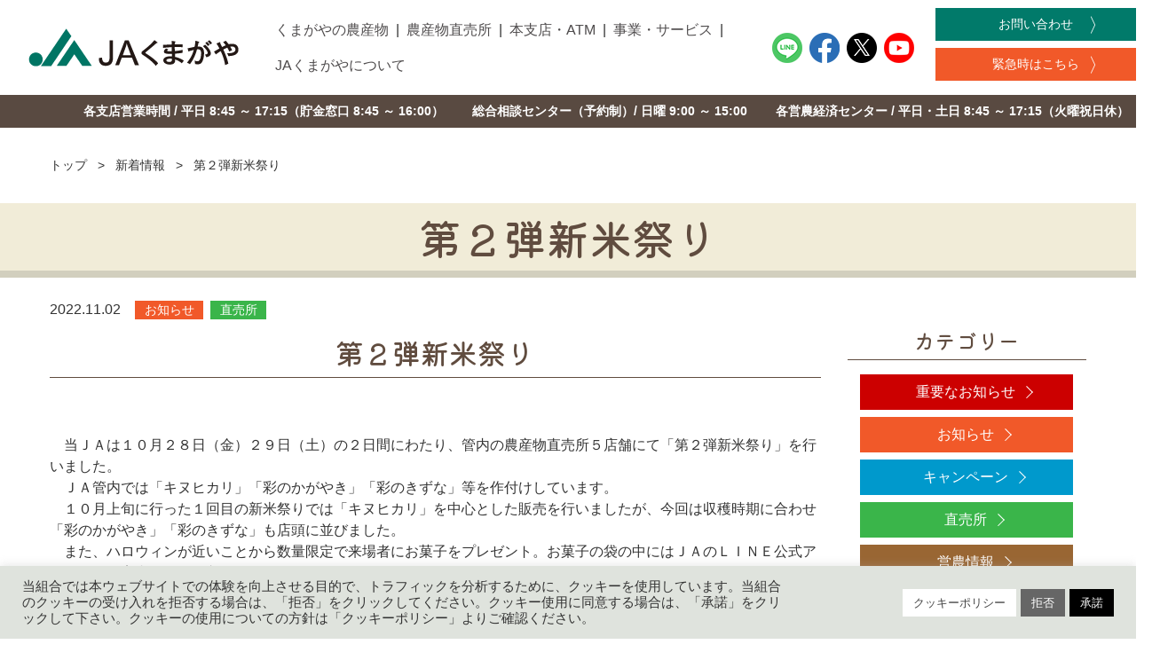

--- FILE ---
content_type: text/html; charset=UTF-8
request_url: https://ja-kumagaya.or.jp/info/%E7%AC%AC%EF%BC%92%E5%BC%BE%E6%96%B0%E7%B1%B3%E7%A5%AD%E3%82%8A/
body_size: 13496
content:
<!DOCTYPE HTML>
<html lang="ja">

<head>
	<meta charset="UTF-8">
	<meta name="viewport" content="width=device-width, initial-scale=1">
	<meta name="format-detection" content="telephone=no">
	<link rel="icon" href="https://ja-kumagaya.or.jp/wp-content/themes/the-basic/img/favicon.ico">
	<link rel="apple-touch-icon" href="https://ja-kumagaya.or.jp/wp-content/themes/the-basic/img/favicon.ico">
	<link rel="profile" href="https://gmpg.org/xfn/11">
	<link rel="stylesheet" href="https://cdnjs.cloudflare.com/ajax/libs/bulma/0.7.4/css/bulma.min.css" type="text/css">
	<link rel="stylesheet" href="https://use.fontawesome.com/releases/v5.8.2/css/all.css">
		<title>第２弾新米祭り | JAくまがや</title>

<!-- The SEO Framework by Sybre Waaijer -->
<meta name="robots" content="max-snippet:-1,max-image-preview:standard,max-video-preview:-1" />
<link rel="canonical" href="https://ja-kumagaya.or.jp/info/%e7%ac%ac%ef%bc%92%e5%bc%be%e6%96%b0%e7%b1%b3%e7%a5%ad%e3%82%8a/" />
<meta name="description" content="　当ＪＡは１０月２８日（金）２９日（土）の２日間にわたり、管内の農産物直売所５店舗にて「第２弾新米祭り」を行いました。" />
<meta name="theme-color" content="#007463" />
<meta property="og:type" content="article" />
<meta property="og:locale" content="ja_JP" />
<meta property="og:site_name" content="JAくまがや" />
<meta property="og:title" content="第２弾新米祭り" />
<meta property="og:description" content="　当ＪＡは１０月２８日（金）２９日（土）の２日間にわたり、管内の農産物直売所５店舗にて「第２弾新米祭り」を行いました。　ＪＡ管内では「キヌヒカリ」「彩のかがやき」「彩のきずな」等を作付けしています。　１０月上旬に行った１回目の新米祭りでは「キヌヒカリ」を中心とした販売を行いましたが、今回は収穫時期に合わせ「彩のかがやき」「彩のきずな」も店頭に並びました。　また、" />
<meta property="og:url" content="https://ja-kumagaya.or.jp/info/%e7%ac%ac%ef%bc%92%e5%bc%be%e6%96%b0%e7%b1%b3%e7%a5%ad%e3%82%8a/" />
<meta property="og:image" content="https://ja-kumagaya.or.jp/wp-content/uploads/2022/11/c8938cdc9a0fd5db3755aced29fa5d91-scaled.jpg" />
<meta property="og:image:width" content="2560" />
<meta property="og:image:height" content="1707" />
<meta property="article:published_time" content="2022-11-02T04:24:28+00:00" />
<meta property="article:modified_time" content="2022-11-02T04:24:28+00:00" />
<meta name="twitter:card" content="summary_large_image" />
<meta name="twitter:title" content="第２弾新米祭り" />
<meta name="twitter:description" content="　当ＪＡは１０月２８日（金）２９日（土）の２日間にわたり、管内の農産物直売所５店舗にて「第２弾新米祭り」を行いました。　ＪＡ管内では「キヌヒカリ」「彩のかがやき」「彩のきずな」等を作付けしています。　１０月上旬に行った１回目の新米祭りでは「キヌヒカリ」を中心とした販売を行いましたが、今回は収穫時期に合わせ「彩のかがやき」「彩のきずな」も店頭に並びました。　また、" />
<meta name="twitter:image" content="https://ja-kumagaya.or.jp/wp-content/uploads/2022/11/c8938cdc9a0fd5db3755aced29fa5d91-scaled.jpg" />
<script type="application/ld+json">{"@context":"https://schema.org","@graph":[{"@type":"WebSite","@id":"https://ja-kumagaya.or.jp/#/schema/WebSite","url":"https://ja-kumagaya.or.jp/","name":"JAくまがや","inLanguage":"ja","potentialAction":{"@type":"SearchAction","target":{"@type":"EntryPoint","urlTemplate":"https://ja-kumagaya.or.jp/search/{search_term_string}/"},"query-input":"required name=search_term_string"},"publisher":{"@type":"Organization","@id":"https://ja-kumagaya.or.jp/#/schema/Organization","name":"JAくまがや","url":"https://ja-kumagaya.or.jp/"}},{"@type":"WebPage","@id":"https://ja-kumagaya.or.jp/info/%e7%ac%ac%ef%bc%92%e5%bc%be%e6%96%b0%e7%b1%b3%e7%a5%ad%e3%82%8a/","url":"https://ja-kumagaya.or.jp/info/%e7%ac%ac%ef%bc%92%e5%bc%be%e6%96%b0%e7%b1%b3%e7%a5%ad%e3%82%8a/","name":"第２弾新米祭り | JAくまがや","description":"　当ＪＡは１０月２８日（金）２９日（土）の２日間にわたり、管内の農産物直売所５店舗にて「第２弾新米祭り」を行いました。","inLanguage":"ja","isPartOf":{"@id":"https://ja-kumagaya.or.jp/#/schema/WebSite"},"breadcrumb":{"@type":"BreadcrumbList","@id":"https://ja-kumagaya.or.jp/#/schema/BreadcrumbList","itemListElement":[{"@type":"ListItem","position":1,"item":"https://ja-kumagaya.or.jp/","name":"JAくまがや"},{"@type":"ListItem","position":2,"item":"https://ja-kumagaya.or.jp","name":"新着情報"},{"@type":"ListItem","position":3,"item":"https://ja-kumagaya.or.jp/news/info/","name":"お知らせ"},{"@type":"ListItem","position":4,"name":"第２弾新米祭り"}]},"potentialAction":{"@type":"ReadAction","target":"https://ja-kumagaya.or.jp/info/%e7%ac%ac%ef%bc%92%e5%bc%be%e6%96%b0%e7%b1%b3%e7%a5%ad%e3%82%8a/"},"datePublished":"2022-11-02T04:24:28+00:00","dateModified":"2022-11-02T04:24:28+00:00","author":{"@type":"Person","@id":"https://ja-kumagaya.or.jp/#/schema/Person/6c9eabd0674e83b00e69d1ae5798be2f","name":"井上惠右"}}]}</script>
<!-- / The SEO Framework by Sybre Waaijer | 16.83ms meta | 1.18ms boot -->

<link rel='dns-prefetch' href='//stats.wp.com' />
<link rel='stylesheet' id='cookie-law-info-css'async defer href='https://ja-kumagaya.or.jp/wp-content/plugins/cookie-law-info/legacy/public/css/cookie-law-info-public.css?ver=3.2.4' media='all' />
<link rel='stylesheet' id='cookie-law-info-gdpr-css'async defer href='https://ja-kumagaya.or.jp/wp-content/plugins/cookie-law-info/legacy/public/css/cookie-law-info-gdpr.css?ver=3.2.4' media='all' />
<link rel='stylesheet' id='lbwps-styles-photoswipe5-main-css'async defer href='https://ja-kumagaya.or.jp/wp-content/plugins/lightbox-photoswipe/assets/ps5/styles/main.css?ver=5.2.6' media='all' />
<link rel='stylesheet' id='bootstrap_grid-css'async defer href='https://ja-kumagaya.or.jp/wp-content/themes/the-basic/css/bootstrap_grid.min.css?ver=6.9' media='all' />
<link rel='stylesheet' id='the-basic-style-css'async defer href='https://ja-kumagaya.or.jp/wp-content/themes/the-basic/style.css?ver=1.0.2' media='all' />
<link rel='stylesheet' id='style-default-css'async defer href='https://ja-kumagaya.or.jp/wp-content/themes/the-basic/css/style-default.css?6&#038;ver=6.9' media='all' />
<link rel='stylesheet' id='style-theme-css'async defer href='https://ja-kumagaya.or.jp/wp-content/themes/the-basic/css/style-theme.css?61&#038;ver=6.9' media='all' />
<link rel='stylesheet' id='wpzoom-social-icons-socicon-css'async defer href='https://ja-kumagaya.or.jp/wp-content/plugins/social-icons-widget-by-wpzoom/assets/css/wpzoom-socicon.css?ver=1720050674' media='all' />
<link rel='stylesheet' id='wpzoom-social-icons-styles-css'async defer href='https://ja-kumagaya.or.jp/wp-content/plugins/social-icons-widget-by-wpzoom/assets/css/wpzoom-social-icons-styles.css?ver=1720050674' media='all' />
<script src="https://ja-kumagaya.or.jp/wp-includes/js/jquery/jquery.min.js?ver=3.7.1" id="jquery-core-js"></script>
<script async defer src="https://ja-kumagaya.or.jp/wp-includes/js/jquery/jquery-migrate.min.js?ver=3.4.1" id="jquery-migrate-js"></script>
<script id="cookie-law-info-js-extra">
var Cli_Data = {"nn_cookie_ids":[],"cookielist":[],"non_necessary_cookies":[],"ccpaEnabled":"","ccpaRegionBased":"","ccpaBarEnabled":"","strictlyEnabled":["necessary","obligatoire"],"ccpaType":"gdpr","js_blocking":"1","custom_integration":"","triggerDomRefresh":"","secure_cookies":""};
var cli_cookiebar_settings = {"animate_speed_hide":"500","animate_speed_show":"500","background":"#dfe3dd","border":"#b1a6a6c2","border_on":"","button_1_button_colour":"#000000","button_1_button_hover":"#000000","button_1_link_colour":"#fff","button_1_as_button":"1","button_1_new_win":"","button_2_button_colour":"#ffffff","button_2_button_hover":"#cccccc","button_2_link_colour":"#444","button_2_as_button":"1","button_2_hidebar":"","button_3_button_colour":"#666666","button_3_button_hover":"#525252","button_3_link_colour":"#ffffff","button_3_as_button":"1","button_3_new_win":"","button_4_button_colour":"#dedfe0","button_4_button_hover":"#b2b2b3","button_4_link_colour":"#333333","button_4_as_button":"1","button_7_button_colour":"#ffffff","button_7_button_hover":"#cccccc","button_7_link_colour":"#0a0a0a","button_7_as_button":"1","button_7_new_win":"","font_family":"inherit","header_fix":"","notify_animate_hide":"1","notify_animate_show":"","notify_div_id":"#cookie-law-info-bar","notify_position_horizontal":"right","notify_position_vertical":"bottom","scroll_close":"","scroll_close_reload":"","accept_close_reload":"","reject_close_reload":"","showagain_tab":"","showagain_background":"#fff","showagain_border":"#000","showagain_div_id":"#cookie-law-info-again","showagain_x_position":"100px","text":"#333333","show_once_yn":"","show_once":"10000","logging_on":"","as_popup":"","popup_overlay":"1","bar_heading_text":"","cookie_bar_as":"banner","popup_showagain_position":"bottom-right","widget_position":"left"};
var log_object = {"ajax_url":"https://ja-kumagaya.or.jp/wp-admin/admin-ajax.php"};
//# sourceURL=cookie-law-info-js-extra
</script>
<script async defer src="https://ja-kumagaya.or.jp/wp-content/plugins/cookie-law-info/legacy/public/js/cookie-law-info-public.js?ver=3.2.4" id="cookie-law-info-js"></script>
<script src="https://ja-kumagaya.or.jp/wp-content/themes/the-basic/js/script.js?16&amp;ver=6.9" id="script-js"></script>
	
			<link rel="preconnect" href="https://fonts.googleapis.com">
	<link rel="preconnect" href="https://fonts.gstatic.com" crossorigin>
	<link href="https://fonts.googleapis.com/css2?family=Kiwi+Maru:wght@500&display=swap" rel="stylesheet">
	<link rel="stylesheet" type="text/css" href="https://ja-kumagaya.or.jp/wp-content/themes/the-basic/css/custom.css?2" media="screen" />
	<link rel="stylesheet" href="https://ja-kumagaya.or.jp/wp-content/themes/the-basic/css/lity.css" type="text/css">
		<script type="text/javascript">
		(function(i, s, o, g, r, a, m) {
			i['GoogleAnalyticsObject'] = r;
			i[r] = i[r] || function() {
				(i[r].q = i[r].q || []).push(arguments)
			}, i[r].l = 1 * new Date();
			a = s.createElement(o),
				m = s.getElementsByTagName(o)[0];
			a.async = 1;
			a.src = g;
			m.parentNode.insertBefore(a, m)
		})(window, document, 'script', '//www.google-analytics.com/analytics.js', 'ga');

		ga('create', 'UA-43393679-1', 'ja-kumagaya.or.jp');
		ga('send', 'pageview');
	</script>
<style id='global-styles-inline-css'>
:root{--wp--preset--aspect-ratio--square: 1;--wp--preset--aspect-ratio--4-3: 4/3;--wp--preset--aspect-ratio--3-4: 3/4;--wp--preset--aspect-ratio--3-2: 3/2;--wp--preset--aspect-ratio--2-3: 2/3;--wp--preset--aspect-ratio--16-9: 16/9;--wp--preset--aspect-ratio--9-16: 9/16;--wp--preset--color--black: #000000;--wp--preset--color--cyan-bluish-gray: #abb8c3;--wp--preset--color--white: #ffffff;--wp--preset--color--pale-pink: #f78da7;--wp--preset--color--vivid-red: #cf2e2e;--wp--preset--color--luminous-vivid-orange: #ff6900;--wp--preset--color--luminous-vivid-amber: #fcb900;--wp--preset--color--light-green-cyan: #7bdcb5;--wp--preset--color--vivid-green-cyan: #00d084;--wp--preset--color--pale-cyan-blue: #8ed1fc;--wp--preset--color--vivid-cyan-blue: #0693e3;--wp--preset--color--vivid-purple: #9b51e0;--wp--preset--gradient--vivid-cyan-blue-to-vivid-purple: linear-gradient(135deg,rgb(6,147,227) 0%,rgb(155,81,224) 100%);--wp--preset--gradient--light-green-cyan-to-vivid-green-cyan: linear-gradient(135deg,rgb(122,220,180) 0%,rgb(0,208,130) 100%);--wp--preset--gradient--luminous-vivid-amber-to-luminous-vivid-orange: linear-gradient(135deg,rgb(252,185,0) 0%,rgb(255,105,0) 100%);--wp--preset--gradient--luminous-vivid-orange-to-vivid-red: linear-gradient(135deg,rgb(255,105,0) 0%,rgb(207,46,46) 100%);--wp--preset--gradient--very-light-gray-to-cyan-bluish-gray: linear-gradient(135deg,rgb(238,238,238) 0%,rgb(169,184,195) 100%);--wp--preset--gradient--cool-to-warm-spectrum: linear-gradient(135deg,rgb(74,234,220) 0%,rgb(151,120,209) 20%,rgb(207,42,186) 40%,rgb(238,44,130) 60%,rgb(251,105,98) 80%,rgb(254,248,76) 100%);--wp--preset--gradient--blush-light-purple: linear-gradient(135deg,rgb(255,206,236) 0%,rgb(152,150,240) 100%);--wp--preset--gradient--blush-bordeaux: linear-gradient(135deg,rgb(254,205,165) 0%,rgb(254,45,45) 50%,rgb(107,0,62) 100%);--wp--preset--gradient--luminous-dusk: linear-gradient(135deg,rgb(255,203,112) 0%,rgb(199,81,192) 50%,rgb(65,88,208) 100%);--wp--preset--gradient--pale-ocean: linear-gradient(135deg,rgb(255,245,203) 0%,rgb(182,227,212) 50%,rgb(51,167,181) 100%);--wp--preset--gradient--electric-grass: linear-gradient(135deg,rgb(202,248,128) 0%,rgb(113,206,126) 100%);--wp--preset--gradient--midnight: linear-gradient(135deg,rgb(2,3,129) 0%,rgb(40,116,252) 100%);--wp--preset--font-size--small: 13px;--wp--preset--font-size--medium: 20px;--wp--preset--font-size--large: 36px;--wp--preset--font-size--x-large: 42px;--wp--preset--spacing--20: 0.44rem;--wp--preset--spacing--30: 0.67rem;--wp--preset--spacing--40: 1rem;--wp--preset--spacing--50: 1.5rem;--wp--preset--spacing--60: 2.25rem;--wp--preset--spacing--70: 3.38rem;--wp--preset--spacing--80: 5.06rem;--wp--preset--shadow--natural: 6px 6px 9px rgba(0, 0, 0, 0.2);--wp--preset--shadow--deep: 12px 12px 50px rgba(0, 0, 0, 0.4);--wp--preset--shadow--sharp: 6px 6px 0px rgba(0, 0, 0, 0.2);--wp--preset--shadow--outlined: 6px 6px 0px -3px rgb(255, 255, 255), 6px 6px rgb(0, 0, 0);--wp--preset--shadow--crisp: 6px 6px 0px rgb(0, 0, 0);}:where(.is-layout-flex){gap: 0.5em;}:where(.is-layout-grid){gap: 0.5em;}body .is-layout-flex{display: flex;}.is-layout-flex{flex-wrap: wrap;align-items: center;}.is-layout-flex > :is(*, div){margin: 0;}body .is-layout-grid{display: grid;}.is-layout-grid > :is(*, div){margin: 0;}:where(.wp-block-columns.is-layout-flex){gap: 2em;}:where(.wp-block-columns.is-layout-grid){gap: 2em;}:where(.wp-block-post-template.is-layout-flex){gap: 1.25em;}:where(.wp-block-post-template.is-layout-grid){gap: 1.25em;}.has-black-color{color: var(--wp--preset--color--black) !important;}.has-cyan-bluish-gray-color{color: var(--wp--preset--color--cyan-bluish-gray) !important;}.has-white-color{color: var(--wp--preset--color--white) !important;}.has-pale-pink-color{color: var(--wp--preset--color--pale-pink) !important;}.has-vivid-red-color{color: var(--wp--preset--color--vivid-red) !important;}.has-luminous-vivid-orange-color{color: var(--wp--preset--color--luminous-vivid-orange) !important;}.has-luminous-vivid-amber-color{color: var(--wp--preset--color--luminous-vivid-amber) !important;}.has-light-green-cyan-color{color: var(--wp--preset--color--light-green-cyan) !important;}.has-vivid-green-cyan-color{color: var(--wp--preset--color--vivid-green-cyan) !important;}.has-pale-cyan-blue-color{color: var(--wp--preset--color--pale-cyan-blue) !important;}.has-vivid-cyan-blue-color{color: var(--wp--preset--color--vivid-cyan-blue) !important;}.has-vivid-purple-color{color: var(--wp--preset--color--vivid-purple) !important;}.has-black-background-color{background-color: var(--wp--preset--color--black) !important;}.has-cyan-bluish-gray-background-color{background-color: var(--wp--preset--color--cyan-bluish-gray) !important;}.has-white-background-color{background-color: var(--wp--preset--color--white) !important;}.has-pale-pink-background-color{background-color: var(--wp--preset--color--pale-pink) !important;}.has-vivid-red-background-color{background-color: var(--wp--preset--color--vivid-red) !important;}.has-luminous-vivid-orange-background-color{background-color: var(--wp--preset--color--luminous-vivid-orange) !important;}.has-luminous-vivid-amber-background-color{background-color: var(--wp--preset--color--luminous-vivid-amber) !important;}.has-light-green-cyan-background-color{background-color: var(--wp--preset--color--light-green-cyan) !important;}.has-vivid-green-cyan-background-color{background-color: var(--wp--preset--color--vivid-green-cyan) !important;}.has-pale-cyan-blue-background-color{background-color: var(--wp--preset--color--pale-cyan-blue) !important;}.has-vivid-cyan-blue-background-color{background-color: var(--wp--preset--color--vivid-cyan-blue) !important;}.has-vivid-purple-background-color{background-color: var(--wp--preset--color--vivid-purple) !important;}.has-black-border-color{border-color: var(--wp--preset--color--black) !important;}.has-cyan-bluish-gray-border-color{border-color: var(--wp--preset--color--cyan-bluish-gray) !important;}.has-white-border-color{border-color: var(--wp--preset--color--white) !important;}.has-pale-pink-border-color{border-color: var(--wp--preset--color--pale-pink) !important;}.has-vivid-red-border-color{border-color: var(--wp--preset--color--vivid-red) !important;}.has-luminous-vivid-orange-border-color{border-color: var(--wp--preset--color--luminous-vivid-orange) !important;}.has-luminous-vivid-amber-border-color{border-color: var(--wp--preset--color--luminous-vivid-amber) !important;}.has-light-green-cyan-border-color{border-color: var(--wp--preset--color--light-green-cyan) !important;}.has-vivid-green-cyan-border-color{border-color: var(--wp--preset--color--vivid-green-cyan) !important;}.has-pale-cyan-blue-border-color{border-color: var(--wp--preset--color--pale-cyan-blue) !important;}.has-vivid-cyan-blue-border-color{border-color: var(--wp--preset--color--vivid-cyan-blue) !important;}.has-vivid-purple-border-color{border-color: var(--wp--preset--color--vivid-purple) !important;}.has-vivid-cyan-blue-to-vivid-purple-gradient-background{background: var(--wp--preset--gradient--vivid-cyan-blue-to-vivid-purple) !important;}.has-light-green-cyan-to-vivid-green-cyan-gradient-background{background: var(--wp--preset--gradient--light-green-cyan-to-vivid-green-cyan) !important;}.has-luminous-vivid-amber-to-luminous-vivid-orange-gradient-background{background: var(--wp--preset--gradient--luminous-vivid-amber-to-luminous-vivid-orange) !important;}.has-luminous-vivid-orange-to-vivid-red-gradient-background{background: var(--wp--preset--gradient--luminous-vivid-orange-to-vivid-red) !important;}.has-very-light-gray-to-cyan-bluish-gray-gradient-background{background: var(--wp--preset--gradient--very-light-gray-to-cyan-bluish-gray) !important;}.has-cool-to-warm-spectrum-gradient-background{background: var(--wp--preset--gradient--cool-to-warm-spectrum) !important;}.has-blush-light-purple-gradient-background{background: var(--wp--preset--gradient--blush-light-purple) !important;}.has-blush-bordeaux-gradient-background{background: var(--wp--preset--gradient--blush-bordeaux) !important;}.has-luminous-dusk-gradient-background{background: var(--wp--preset--gradient--luminous-dusk) !important;}.has-pale-ocean-gradient-background{background: var(--wp--preset--gradient--pale-ocean) !important;}.has-electric-grass-gradient-background{background: var(--wp--preset--gradient--electric-grass) !important;}.has-midnight-gradient-background{background: var(--wp--preset--gradient--midnight) !important;}.has-small-font-size{font-size: var(--wp--preset--font-size--small) !important;}.has-medium-font-size{font-size: var(--wp--preset--font-size--medium) !important;}.has-large-font-size{font-size: var(--wp--preset--font-size--large) !important;}.has-x-large-font-size{font-size: var(--wp--preset--font-size--x-large) !important;}
/*# sourceURL=global-styles-inline-css */
</style>
<link rel='stylesheet' id='cookie-law-info-table-css'async defer href='https://ja-kumagaya.or.jp/wp-content/plugins/cookie-law-info/legacy/public/css/cookie-law-info-table.css?ver=3.2.4' media='all' />
</head>

<body class="wp-singular post-template-default single single-post postid-12075 single-format-standard wp-theme-the-basic">
	<!-- header -->
	<header>
					<div class="logo">
				<a href="https://ja-kumagaya.or.jp">
					<img src="https://ja-kumagaya.or.jp/wp-content/themes/the-basic/img/logo.png" alt="JAくまがや">
				</a>
			</div>
				<div class="header-inner">
			<nav>
				<div class="menu-container">
					<div class="menu">
						<a class="menu_btn"><i class="fas fa-bars"></i></a>
						<ul class="nav">
							<li><a href="https://ja-kumagaya.or.jp/nousanbutu/">くまがやの農産物</a></li>
							<li><a href="https://ja-kumagaya.or.jp/market/">農産物直売所</a></li>
							<li><a href="https://ja-kumagaya.or.jp/office/">本支店・ATM</a></li>
							<li><a href="https://ja-kumagaya.or.jp/business/">事業・サービス</a></li>
							<li><a href="https://ja-kumagaya.or.jp/about/">JAくまがやについて</a></li>
							<li class="sp_only">
								<div class="h_info">
									<p>各支店営業時間 / 平日 8:45 ～ 17:15</p>
									<p>（貯金窓口 8:45 ～ 16:00）</p>
									<p>総合相談センター（予約制）/ 日曜 9:00 ～ 15:00</p>
									<p>各営農経済センター / 平日・土日 8:45 ～ 17:15（火曜祝日休）</p>
								</div>
							</li>
						</ul>
					</div>
				</div>
			</nav>

			<div class="sns-container">
				<ul class="sns_icon">
					<li><a href="https://page.line.me/065sluwp?openQrModal=true" target="_blank"><img src="https://ja-kumagaya.or.jp/wp-content/themes/the-basic/img/line_icon.png" alt="line"></a></li>
					<li><a href="https://www.facebook.com/JAkumagaya" target="_blank"><img src="https://ja-kumagaya.or.jp/wp-content/themes/the-basic/img/facebook_icon.png" alt="facebook"></a></li>
					<li><a href="https://twitter.com/jakumagaya" target="_blank"><img src="https://ja-kumagaya.or.jp/wp-content/themes/the-basic/img/twitter_icon.png" alt="twitter"></a></li>
					<li><a href="https://www.youtube.com/channel/UC2XKgbefU61Jv8ya1pDBXmw" target="_blank"><img src="https://ja-kumagaya.or.jp/wp-content/themes/the-basic/img/youtube_icon.png" alt="youtube"></a></li>
				</ul>
			</div>
			<div class="contact_btn-container">
				<ul class="contact_btn">
					<li class="header-contact_btn"><a href="https://ja-kumagaya.or.jp/contact/">お問い合わせ</a></li>
					<li class="header-emajency_btn"><a href="https://ja-kumagaya.or.jp/attention/emergency/">緊急時はこちら</a></li>
					<li class="header-member_btn"><a href="https://ja-kumagaya.or.jp/einou/">組合員ページ</a></li>
				</ul>
			</div>
		</div>
		<div class="header_info">
			<ul>
				<li>各支店営業時間 / 平日 8:45 ～ 17:15（貯金窓口 8:45 ～ 16:00）</li>
				<li>総合相談センター（予約制）/ 日曜 9:00 ～ 15:00</li>
				<li>各営農経済センター / 平日・土日 8:45 ～ 17:15（火曜祝日休）</li>
			</ul>
		</div>
		<div class="admin_login">
					</div>
	</header>
	<!-- end/header -->
			<div class="container">
			<div id="breadcrumb"><ul><li><a href="https://ja-kumagaya.or.jp"><span>トップ</span></a></li><li><a href="https://ja-kumagaya.or.jp/news/"><span>新着情報</span></a></li><li><span>第２弾新米祭り</span></li></ul></div>		</div>
	
	<main id="primary" class="site-main">

		
<article id="post-12075" class="post-12075 post type-post status-publish format-standard has-post-thumbnail hentry category-info category-market">
	<header class="entry-header">
		<h1 class="single_title">第２弾新米祭り</h1>
		<!-- <p class="entry-title">
			新着情報		</p> -->
	</header><!-- .entry-header -->

	<div class="entry-content">
		<div class="container">

			<!-- 記事のメタ情報 -->
			<div class="entry-meta">
				<span class="date">2022.11.02</span><span class="cat info">お知らせ</span><span class="cat market">直売所</span>			</div><!-- entry-meta -->

		<div class="flex row single_info">

						<main class="main_content col-xs-12 col-sm-12 col-md-9 col-lg-9">
			
				<!-- タイトル -->
				<h1 class="single_title">第２弾新米祭り</h1>

				<div class="single_content">
										<p>　当ＪＡは１０月２８日（金）２９日（土）の２日間にわたり、管内の農産物直売所５店舗にて「第２弾新米祭り」を行いました。</p>
<p>　ＪＡ管内では「キヌヒカリ」「彩のかがやき」「彩のきずな」等を作付けしています。</p>
<p>　１０月上旬に行った１回目の新米祭りでは「キヌヒカリ」を中心とした販売を行いましたが、今回は収穫時期に合わせ「彩のかがやき」「彩のきずな」も店頭に並びました。</p>
<p>　また、ハロウィンが近いことから数量限定で来場者にお菓子をプレゼント。お菓子の袋の中にはＪＡのＬＩＮＥ公式アカウントの案内チラシを入れてＰＲを行いました。</p>
<p>　さらに、２９日（土）には全店舗にて駅弁を販売。ふれあいセンター妻沼店では埼玉県立熊谷農業高等学校の生徒が「彩の国黒豚」を紹介するパネルを手に持ちながら販売促進活動を行いました。</p>
<p>　来店者からは「彩のかがやきがお気に入りで毎日食べている。新米だけでなく新鮮な地元野菜もたくさんあったので夕食用にたくさん買った」との声がありました。</p>
<p>　ＪＡ農産物直売所の統括部書である経済部直売課の杉田規夫課長は「今回の『第２弾新米祭り』で主要な熊谷産米すべての銘柄が揃った。今回のようなイベントだけではなく米の他にも新鮮な地元野菜等が毎日出荷されているので、引き続き直売所ブログやＬＩＮＥを活用し、お客様に最新の情報を届けていきたい」と話しました。</p>
<p>　同イベントは２日間で全店舗合計約５，３００名の来客がありました。</p>
<p>　今後は１２月上旬頃に歳末感謝セールを開催する予定です。</p>
<p><img fetchpriority="high" decoding="async" src="https://ja-kumagaya.or.jp/wp-content/uploads/2022/11/c8938cdc9a0fd5db3755aced29fa5d91-scaled.jpg" alt="" width="2560" height="1707" class="aligncenter size-full wp-image-12076" srcset="https://ja-kumagaya.or.jp/wp-content/uploads/2022/11/c8938cdc9a0fd5db3755aced29fa5d91-scaled.jpg 2560w, https://ja-kumagaya.or.jp/wp-content/uploads/2022/11/c8938cdc9a0fd5db3755aced29fa5d91-300x200.jpg 300w, https://ja-kumagaya.or.jp/wp-content/uploads/2022/11/c8938cdc9a0fd5db3755aced29fa5d91-1024x683.jpg 1024w, https://ja-kumagaya.or.jp/wp-content/uploads/2022/11/c8938cdc9a0fd5db3755aced29fa5d91-768x512.jpg 768w, https://ja-kumagaya.or.jp/wp-content/uploads/2022/11/c8938cdc9a0fd5db3755aced29fa5d91-1536x1024.jpg 1536w, https://ja-kumagaya.or.jp/wp-content/uploads/2022/11/c8938cdc9a0fd5db3755aced29fa5d91-2048x1365.jpg 2048w" sizes="(max-width: 2560px) 100vw, 2560px" /></p>
				</div>

				
	<nav class="navigation post-navigation" aria-label="投稿">
		<h2 class="screen-reader-text">投稿ナビゲーション</h2>
		<div class="nav-links"><div class="nav-previous"><a href="https://ja-kumagaya.or.jp/info/%e3%82%b1%e3%83%bc%e3%83%ab%e7%9b%ae%e6%8f%83%e4%bc%9a/" rel="prev"><span class="nav-title">ケール目揃会</span></a></div><div class="nav-next"><a href="https://ja-kumagaya.or.jp/info/%e7%ac%ac%ef%bc%91%ef%bc%96%e5%9b%9e%e3%81%93%e3%81%86%e3%81%aa%e3%82%93%e7%a5%ad%e3%82%8a%e3%81%ab%e5%87%ba%e5%ba%97/" rel="next"><span class="nav-title">第１６回こうなん祭りに出店</span></a></div></div>
	</nav>
			</main>


						<aside class="sidebar col-xs-12 col-sm-12 col-md-3 col-lg-3">
							<div class="blog_side post_side market_side">
	<h3>カテゴリー</h3>
  <ul>
    <li class="member-only"><a href="https://ja-kumagaya.or.jp/news/member-only/" class="more">組合員向け情報</a></li><li class="important"><a href="https://ja-kumagaya.or.jp/news/important/" class="more">重要なお知らせ</a></li><li class="info"><a href="https://ja-kumagaya.or.jp/news/info/" class="more">お知らせ</a></li><li class="campaign"><a href="https://ja-kumagaya.or.jp/news/campaign/" class="more">キャンペーン</a></li><li class="market"><a href="https://ja-kumagaya.or.jp/news/market/" class="more">直売所</a></li><li class="einou"><a href="https://ja-kumagaya.or.jp/news/einou/" class="more">営農情報</a></li>  </ul>


<h3>アーカイブ</h3>
<ul class="archive-list"><li class="acv_open current"><h4 class="acv_year">2026年</h4><ul class="month-archive-list" style="display:block;">	<li><a href='https://ja-kumagaya.or.jp/2026/01/'>2026年1月</a>&nbsp;(11)</ul><li><h4 class="acv_year">2025年</h4><ul class="month-archive-list"></li>
	<li><a href='https://ja-kumagaya.or.jp/2025/12/'>2025年12月</a>&nbsp;(15)</li>
	<li><a href='https://ja-kumagaya.or.jp/2025/11/'>2025年11月</a>&nbsp;(15)</li>
	<li><a href='https://ja-kumagaya.or.jp/2025/10/'>2025年10月</a>&nbsp;(21)</li>
	<li><a href='https://ja-kumagaya.or.jp/2025/09/'>2025年9月</a>&nbsp;(25)</li>
	<li><a href='https://ja-kumagaya.or.jp/2025/08/'>2025年8月</a>&nbsp;(19)</li>
	<li><a href='https://ja-kumagaya.or.jp/2025/07/'>2025年7月</a>&nbsp;(14)</li>
	<li><a href='https://ja-kumagaya.or.jp/2025/06/'>2025年6月</a>&nbsp;(21)</li>
	<li><a href='https://ja-kumagaya.or.jp/2025/05/'>2025年5月</a>&nbsp;(10)</li>
	<li><a href='https://ja-kumagaya.or.jp/2025/04/'>2025年4月</a>&nbsp;(18)</li>
	<li><a href='https://ja-kumagaya.or.jp/2025/03/'>2025年3月</a>&nbsp;(18)</li>
	<li><a href='https://ja-kumagaya.or.jp/2025/02/'>2025年2月</a>&nbsp;(11)</li>
	<li><a href='https://ja-kumagaya.or.jp/2025/01/'>2025年1月</a>&nbsp;(16)</ul><li><h4 class="acv_year">2024年</h4><ul class="month-archive-list"></li>
	<li><a href='https://ja-kumagaya.or.jp/2024/12/'>2024年12月</a>&nbsp;(13)</li>
	<li><a href='https://ja-kumagaya.or.jp/2024/11/'>2024年11月</a>&nbsp;(18)</li>
	<li><a href='https://ja-kumagaya.or.jp/2024/10/'>2024年10月</a>&nbsp;(23)</li>
	<li><a href='https://ja-kumagaya.or.jp/2024/09/'>2024年9月</a>&nbsp;(17)</li>
	<li><a href='https://ja-kumagaya.or.jp/2024/08/'>2024年8月</a>&nbsp;(16)</li>
	<li><a href='https://ja-kumagaya.or.jp/2024/07/'>2024年7月</a>&nbsp;(17)</li>
	<li><a href='https://ja-kumagaya.or.jp/2024/06/'>2024年6月</a>&nbsp;(21)</li>
	<li><a href='https://ja-kumagaya.or.jp/2024/05/'>2024年5月</a>&nbsp;(16)</li>
	<li><a href='https://ja-kumagaya.or.jp/2024/04/'>2024年4月</a>&nbsp;(21)</li>
	<li><a href='https://ja-kumagaya.or.jp/2024/03/'>2024年3月</a>&nbsp;(9)</li>
	<li><a href='https://ja-kumagaya.or.jp/2024/02/'>2024年2月</a>&nbsp;(14)</li>
	<li><a href='https://ja-kumagaya.or.jp/2024/01/'>2024年1月</a>&nbsp;(15)</ul><li><h4 class="acv_year">2023年</h4><ul class="month-archive-list"></li>
	<li><a href='https://ja-kumagaya.or.jp/2023/12/'>2023年12月</a>&nbsp;(13)</li>
	<li><a href='https://ja-kumagaya.or.jp/2023/11/'>2023年11月</a>&nbsp;(20)</li>
	<li><a href='https://ja-kumagaya.or.jp/2023/10/'>2023年10月</a>&nbsp;(17)</li>
	<li><a href='https://ja-kumagaya.or.jp/2023/09/'>2023年9月</a>&nbsp;(19)</li>
	<li><a href='https://ja-kumagaya.or.jp/2023/08/'>2023年8月</a>&nbsp;(16)</li>
	<li><a href='https://ja-kumagaya.or.jp/2023/07/'>2023年7月</a>&nbsp;(20)</li>
	<li><a href='https://ja-kumagaya.or.jp/2023/06/'>2023年6月</a>&nbsp;(20)</li>
	<li><a href='https://ja-kumagaya.or.jp/2023/05/'>2023年5月</a>&nbsp;(21)</li>
	<li><a href='https://ja-kumagaya.or.jp/2023/04/'>2023年4月</a>&nbsp;(16)</li>
	<li><a href='https://ja-kumagaya.or.jp/2023/03/'>2023年3月</a>&nbsp;(12)</li>
	<li><a href='https://ja-kumagaya.or.jp/2023/02/'>2023年2月</a>&nbsp;(19)</li>
	<li><a href='https://ja-kumagaya.or.jp/2023/01/'>2023年1月</a>&nbsp;(13)</ul><li><h4 class="acv_year">2022年</h4><ul class="month-archive-list"></li>
	<li><a href='https://ja-kumagaya.or.jp/2022/12/'>2022年12月</a>&nbsp;(16)</li>
	<li><a href='https://ja-kumagaya.or.jp/2022/11/'>2022年11月</a>&nbsp;(29)</li>
	<li><a href='https://ja-kumagaya.or.jp/2022/10/'>2022年10月</a>&nbsp;(18)</li>
	<li><a href='https://ja-kumagaya.or.jp/2022/09/'>2022年9月</a>&nbsp;(16)</li>
	<li><a href='https://ja-kumagaya.or.jp/2022/08/'>2022年8月</a>&nbsp;(16)</li>
	<li><a href='https://ja-kumagaya.or.jp/2022/07/'>2022年7月</a>&nbsp;(19)</li>
	<li><a href='https://ja-kumagaya.or.jp/2022/06/'>2022年6月</a>&nbsp;(25)</li>
	<li><a href='https://ja-kumagaya.or.jp/2022/05/'>2022年5月</a>&nbsp;(14)</li>
	<li><a href='https://ja-kumagaya.or.jp/2022/04/'>2022年4月</a>&nbsp;(15)</li>
	<li><a href='https://ja-kumagaya.or.jp/2022/03/'>2022年3月</a>&nbsp;(9)</li>
	<li><a href='https://ja-kumagaya.or.jp/2022/02/'>2022年2月</a>&nbsp;(7)</li>
	<li><a href='https://ja-kumagaya.or.jp/2022/01/'>2022年1月</a>&nbsp;(6)</ul><li><h4 class="acv_year">2021年</h4><ul class="month-archive-list"></li>
	<li><a href='https://ja-kumagaya.or.jp/2021/12/'>2021年12月</a>&nbsp;(7)</li>
	<li><a href='https://ja-kumagaya.or.jp/2021/11/'>2021年11月</a>&nbsp;(2)</li>
	<li><a href='https://ja-kumagaya.or.jp/2021/10/'>2021年10月</a>&nbsp;(4)</li>
	<li><a href='https://ja-kumagaya.or.jp/2021/08/'>2021年8月</a>&nbsp;(2)</li>
	<li><a href='https://ja-kumagaya.or.jp/2021/06/'>2021年6月</a>&nbsp;(1)</li>
	<li><a href='https://ja-kumagaya.or.jp/2021/04/'>2021年4月</a>&nbsp;(1)</ul></li></ul></div>
        
				<h4 class="sns_tit">SNSで情報発信中</h4>
				<div class="sns container-border">
					<p>
						【新着情報】この情報は、Facebook、Twitterにも同時に発信していますので、お好きなSNSでオトクな情報を受け取ることが出来ます。今すぐ、ご登録下さい。
					</p>
				</div>
				<div class="follow">
					
<div class="twitter">
	<a href="https://twitter.com/jakumagaya?ref_src=twsrc%5Etfw" class="twitter-follow-button" data-size="large" data-lang="ja" data-show-count="false">@jakumagayaさんをフォロー</a>
</div>
<div class="facebook">
	<iframe src="https://www.facebook.com/plugins/like.php?href=https%3A%2F%2Fwww.facebook.com%2FJAkumagaya&width=450&layout=standard&action=like&size=large&share=true&height=35&appId=154528506836061" width="450" height="35" style="border:none;overflow:hidden" scrolling="no" frameborder="0" allowfullscreen="true" allow="autoplay; clipboard-write; encrypted-media; picture-in-picture; web-share"></iframe>
</div>				</div>
			<div class="kuma">
				<img class="icon_sns_bear" src="https://ja-kumagaya.or.jp/wp-content/themes/the-basic/img/bear-photo.svg" alt="SNSで情報発信中">
			</div>
			</aside>

		</div><!-- .flex.row -->
	</div>
	</div><!-- .entry-content -->

</article><!-- #post-12075 -->

	</main><!-- #main -->



<!-- footer -->
<footer class="footer">
    <img class="traktor_green" src="https://ja-kumagaya.or.jp/wp-content/themes/the-basic/img/traktor_green.gif" alt="ジェイクトラクター">
    <div class="container">
        <div class="footer-icon">
            <a href="https://ja-kumagaya.or.jp">
                <img src="https://ja-kumagaya.or.jp/wp-content/themes/the-basic/img/logo.png" alt="JAくまがや">
            </a>
            <div class="footer-sns_icon">
                <ul class="sns_icon">
                    <li><a href="https://page.line.me/065sluwp?openQrModal=true" target="_blank"><img
                                src="https://ja-kumagaya.or.jp/wp-content/themes/the-basic/img/line_icon.png" alt="line"></a></li>
                    <li><a href="https://www.facebook.com/JAkumagaya" target="_blank"><img
                                src="https://ja-kumagaya.or.jp/wp-content/themes/the-basic/img/facebook_icon.png?v2"
                                alt="facebook"></a></li>
                    <li><a href="https://twitter.com/jakumagaya" target="_blank"><img
                                src="https://ja-kumagaya.or.jp/wp-content/themes/the-basic/img/twitter_icon.png?v2"
                                alt="twitter"></a></li>
                    <li><a href="https://www.youtube.com/channel/UC2XKgbefU61Jv8ya1pDBXmw" target="_blank"><img
                                src="https://ja-kumagaya.or.jp/wp-content/themes/the-basic/img/youtube_icon.png" alt="youtube"></a>
                    </li>
                </ul>
            </div>
        </div>
        <p class="footer-address">〒360-0014 埼玉県熊谷市箱田５丁目８番２号　TEL.<a href="tel:048-521-6061"
                class="tel_link">048-521-6061</a>
        </p>



        <div class="f_menu">
                        <ul class="f_nav">
                                <li><a
                        href="https://ja-kumagaya.or.jp/attention/antisocial/">反社会勢力への対応に関する基本方針</a>
                </li>
                                <li><a
                        href="https://ja-kumagaya.or.jp/attention/conflict_of_interest/">利益相反管理方針の概要</a>
                </li>
                                <li><a
                        href="https://ja-kumagaya.or.jp/attention/facilitating/">金融円滑化にかかる基本方針</a>
                </li>
                                <li><a
                        href="https://ja-kumagaya.or.jp/site_policy/privacy/">個人情報の取り扱いについて</a>
                </li>
                                <li><a
                        href="https://ja-kumagaya.or.jp/attention/guideline_taiou/">「経営者保証に関するガイドライン」への対応方針</a>
                </li>
                                <li><a
                        href="https://ja-kumagaya.or.jp/wp-content/uploads/2025/09/e1f98d01060ac461c9587ac67b555430.pdf">お客様本位の業務運営に関する取り組み方針</a>
                </li>
                                <li><a
                        href="https://ja-kumagaya.or.jp/wp-content/uploads/2021/11/FinTech2021.pdf">FinTech 企業等との連携および協働に係る方針</a>
                </li>
                                <li><a
                        href="https://ja-kumagaya.or.jp/wp-content/uploads/2021/11/sagiboushi2018.pdf">特殊詐欺被害の未然防止に向けた当組合の取り組みについて</a>
                </li>
                                <li><a
                        href="https://ja-kumagaya.or.jp/site_policy/">サイトのご利用にあたって</a>
                </li>
                                <li><a
                        href="https://ja-kumagaya.or.jp/attention/inquiry_counter/">相談窓口</a>
                </li>
                                <li><a
                        href="https://ja-kumagaya.or.jp/sitemap/">サイトマップ</a>
                </li>
                                <li><a
                        href="https://ja-kumagaya.or.jp/wp-content/uploads/2025/03/5a46e72487b3763a4ce0377006b6b268.pdf">カスタマーハラスメント対応基本方針</a>
                </li>
                                <li><a
                        href="https://ja-kumagaya.or.jp/wp-content/uploads/2024/11/d6533c6fcd9504a9adff1aae0e13b922.pdf">金融商品の勧誘方針</a>
                </li>
                                <li><a
                        href="https://ja-kumagaya.or.jp/wp-content/uploads/2025/04/9d36f3c107ac6873497157b4f94e2aaf.pdf">JA くまがやソーシャルメディアポリシー</a>
                </li>
                                <li><a
                        href="https://ja-kumagaya.or.jp/wp-content/uploads/2025/04/76e67630acc4a7444d66b8cb8b8495d8-1.pdf">JA くまがやソーシャルメディア利用規約</a>
                </li>
                            </ul>
                    </div>



    </div>
    <div class="copyright">
        <div class="financial_number">
            <p><span class="fn-mgn">登録金融機関</span><span class="fn-mgn">くまがや農業協同組合</span><span
                    class="fn-mgn">登録番号</span><span style="display: inline-block;">関東財務局長（登金）第346号</span></p>
        </div>
        Copyright©2021 JA Kumagaya. ALL Rights Reserved
    </div>
    <div id="gotop" class="back_button">
        <a href="#">
            <img src="https://ja-kumagaya.or.jp/wp-content/themes/the-basic/img/back_btn.png" alt="上へもどる">
        </a>
    </div>
    <div class="fixed_contact">
        <div class="defult_btn">
            <a href="https://ja-kumagaya.or.jp/contact/">お問い合わせ</a>
        </div>
    </div>
</footer>
<script src="https://code.jquery.com/jquery-3.3.1.min.js"></script>
<script type="text/javascript" src="https://ja-kumagaya.or.jp/wp-content/themes/the-basic/js/common.js"></script>
<script type="text/javascript" src="https://ja-kumagaya.or.jp/wp-content/themes/the-basic/js/scroll-hint.js"></script>
<script>
new ScrollHint('.table_scroll', {
    i18n: {
        scrollable: 'スクロールできます'
    }
});
</script>
<script type="text/javascript" src="https://ja-kumagaya.or.jp/wp-content/themes/the-basic/js/lity.js"></script>

<!-- end/footer -->
<script type="speculationrules">
{"prefetch":[{"source":"document","where":{"and":[{"href_matches":"/*"},{"not":{"href_matches":["/wp-*.php","/wp-admin/*","/wp-content/uploads/*","/wp-content/*","/wp-content/plugins/*","/wp-content/themes/the-basic/*","/*\\?(.+)"]}},{"not":{"selector_matches":"a[rel~=\"nofollow\"]"}},{"not":{"selector_matches":".no-prefetch, .no-prefetch a"}}]},"eagerness":"conservative"}]}
</script>
<!--googleoff: all--><div id="cookie-law-info-bar" data-nosnippet="true"><span><div class="cli-bar-container cli-style-v2"><div class="cli-bar-message">当組合では本ウェブサイトでの体験を向上させる目的で、トラフィックを分析するために、クッキーを使用しています。当組合のクッキーの受け入れを拒否する場合は、「拒否」をクリックしてください。クッキー使用に同意する場合は、「承諾」をクリックして下さい。クッキーの使用についての方針は「クッキーポリシー」よりご確認ください。</div><div class="cli-bar-btn_container"><a href="https://ja-kumagaya.or.jp/cookie-policy/" id="CONSTANT_OPEN_URL" class="medium cli-plugin-button cli-plugin-main-link">クッキーポリシー</a><a role='button' id="cookie_action_close_header_reject" class="medium cli-plugin-button cli-plugin-main-button cookie_action_close_header_reject cli_action_button wt-cli-reject-btn" data-cli_action="reject">拒否</a><a role='button' data-cli_action="accept" id="cookie_action_close_header" class="medium cli-plugin-button cli-plugin-main-button cookie_action_close_header cli_action_button wt-cli-accept-btn">承諾</a></div></div></span></div><div id="cookie-law-info-again" data-nosnippet="true"><span id="cookie_hdr_showagain">Manage consent</span></div><div class="cli-modal" data-nosnippet="true" id="cliSettingsPopup" tabindex="-1" role="dialog" aria-labelledby="cliSettingsPopup" aria-hidden="true">
  <div class="cli-modal-dialog" role="document">
	<div class="cli-modal-content cli-bar-popup">
		  <button type="button" class="cli-modal-close" id="cliModalClose">
			<svg class="" viewBox="0 0 24 24"><path d="M19 6.41l-1.41-1.41-5.59 5.59-5.59-5.59-1.41 1.41 5.59 5.59-5.59 5.59 1.41 1.41 5.59-5.59 5.59 5.59 1.41-1.41-5.59-5.59z"></path><path d="M0 0h24v24h-24z" fill="none"></path></svg>
			<span class="wt-cli-sr-only">閉じる</span>
		  </button>
		  <div class="cli-modal-body">
			<div class="cli-container-fluid cli-tab-container">
	<div class="cli-row">
		<div class="cli-col-12 cli-align-items-stretch cli-px-0">
			<div class="cli-privacy-overview">
				<h4>Privacy Overview</h4>				<div class="cli-privacy-content">
					<div class="cli-privacy-content-text">This website uses cookies to improve your experience while you navigate through the website. Out of these, the cookies that are categorized as necessary are stored on your browser as they are essential for the working of basic functionalities of the website. We also use third-party cookies that help us analyze and understand how you use this website. These cookies will be stored in your browser only with your consent. You also have the option to opt-out of these cookies. But opting out of some of these cookies may affect your browsing experience.</div>
				</div>
				<a class="cli-privacy-readmore" aria-label="展開する" role="button" data-readmore-text="展開する" data-readless-text="簡易表示"></a>			</div>
		</div>
		<div class="cli-col-12 cli-align-items-stretch cli-px-0 cli-tab-section-container">
												<div class="cli-tab-section">
						<div class="cli-tab-header">
							<a role="button" tabindex="0" class="cli-nav-link cli-settings-mobile" data-target="necessary" data-toggle="cli-toggle-tab">
								Necessary							</a>
															<div class="wt-cli-necessary-checkbox">
									<input type="checkbox" class="cli-user-preference-checkbox"  id="wt-cli-checkbox-necessary" data-id="checkbox-necessary" checked="checked"  />
									<label class="form-check-label" for="wt-cli-checkbox-necessary">Necessary</label>
								</div>
								<span class="cli-necessary-caption">常に有効</span>
													</div>
						<div class="cli-tab-content">
							<div class="cli-tab-pane cli-fade" data-id="necessary">
								<div class="wt-cli-cookie-description">
									Necessary cookies are absolutely essential for the website to function properly. These cookies ensure basic functionalities and security features of the website, anonymously.
<table class="cookielawinfo-row-cat-table cookielawinfo-winter"><thead><tr><th class="cookielawinfo-column-1">Cookie</th><th class="cookielawinfo-column-3">期間</th><th class="cookielawinfo-column-4">説明</th></tr></thead><tbody><tr class="cookielawinfo-row"><td class="cookielawinfo-column-1">cookielawinfo-checkbox-analytics</td><td class="cookielawinfo-column-3">11 months</td><td class="cookielawinfo-column-4">This cookie is set by GDPR Cookie Consent plugin. The cookie is used to store the user consent for the cookies in the category "Analytics".</td></tr><tr class="cookielawinfo-row"><td class="cookielawinfo-column-1">cookielawinfo-checkbox-functional</td><td class="cookielawinfo-column-3">11 months</td><td class="cookielawinfo-column-4">The cookie is set by GDPR cookie consent to record the user consent for the cookies in the category "Functional".</td></tr><tr class="cookielawinfo-row"><td class="cookielawinfo-column-1">cookielawinfo-checkbox-necessary</td><td class="cookielawinfo-column-3">11 months</td><td class="cookielawinfo-column-4">This cookie is set by GDPR Cookie Consent plugin. The cookies is used to store the user consent for the cookies in the category "Necessary".</td></tr><tr class="cookielawinfo-row"><td class="cookielawinfo-column-1">cookielawinfo-checkbox-others</td><td class="cookielawinfo-column-3">11 months</td><td class="cookielawinfo-column-4">This cookie is set by GDPR Cookie Consent plugin. The cookie is used to store the user consent for the cookies in the category "Other.</td></tr><tr class="cookielawinfo-row"><td class="cookielawinfo-column-1">cookielawinfo-checkbox-performance</td><td class="cookielawinfo-column-3">11 months</td><td class="cookielawinfo-column-4">This cookie is set by GDPR Cookie Consent plugin. The cookie is used to store the user consent for the cookies in the category "Performance".</td></tr><tr class="cookielawinfo-row"><td class="cookielawinfo-column-1">viewed_cookie_policy</td><td class="cookielawinfo-column-3">11 months</td><td class="cookielawinfo-column-4">The cookie is set by the GDPR Cookie Consent plugin and is used to store whether or not user has consented to the use of cookies. It does not store any personal data.</td></tr></tbody></table>								</div>
							</div>
						</div>
					</div>
																	<div class="cli-tab-section">
						<div class="cli-tab-header">
							<a role="button" tabindex="0" class="cli-nav-link cli-settings-mobile" data-target="functional" data-toggle="cli-toggle-tab">
								Functional							</a>
															<div class="cli-switch">
									<input type="checkbox" id="wt-cli-checkbox-functional" class="cli-user-preference-checkbox"  data-id="checkbox-functional" />
									<label for="wt-cli-checkbox-functional" class="cli-slider" data-cli-enable="有効" data-cli-disable="無効"><span class="wt-cli-sr-only">Functional</span></label>
								</div>
													</div>
						<div class="cli-tab-content">
							<div class="cli-tab-pane cli-fade" data-id="functional">
								<div class="wt-cli-cookie-description">
									Functional cookies help to perform certain functionalities like sharing the content of the website on social media platforms, collect feedbacks, and other third-party features.
								</div>
							</div>
						</div>
					</div>
																	<div class="cli-tab-section">
						<div class="cli-tab-header">
							<a role="button" tabindex="0" class="cli-nav-link cli-settings-mobile" data-target="performance" data-toggle="cli-toggle-tab">
								Performance							</a>
															<div class="cli-switch">
									<input type="checkbox" id="wt-cli-checkbox-performance" class="cli-user-preference-checkbox"  data-id="checkbox-performance" />
									<label for="wt-cli-checkbox-performance" class="cli-slider" data-cli-enable="有効" data-cli-disable="無効"><span class="wt-cli-sr-only">Performance</span></label>
								</div>
													</div>
						<div class="cli-tab-content">
							<div class="cli-tab-pane cli-fade" data-id="performance">
								<div class="wt-cli-cookie-description">
									Performance cookies are used to understand and analyze the key performance indexes of the website which helps in delivering a better user experience for the visitors.
								</div>
							</div>
						</div>
					</div>
																	<div class="cli-tab-section">
						<div class="cli-tab-header">
							<a role="button" tabindex="0" class="cli-nav-link cli-settings-mobile" data-target="analytics" data-toggle="cli-toggle-tab">
								Analytics							</a>
															<div class="cli-switch">
									<input type="checkbox" id="wt-cli-checkbox-analytics" class="cli-user-preference-checkbox"  data-id="checkbox-analytics" />
									<label for="wt-cli-checkbox-analytics" class="cli-slider" data-cli-enable="有効" data-cli-disable="無効"><span class="wt-cli-sr-only">Analytics</span></label>
								</div>
													</div>
						<div class="cli-tab-content">
							<div class="cli-tab-pane cli-fade" data-id="analytics">
								<div class="wt-cli-cookie-description">
									Analytical cookies are used to understand how visitors interact with the website. These cookies help provide information on metrics the number of visitors, bounce rate, traffic source, etc.
								</div>
							</div>
						</div>
					</div>
																	<div class="cli-tab-section">
						<div class="cli-tab-header">
							<a role="button" tabindex="0" class="cli-nav-link cli-settings-mobile" data-target="advertisement" data-toggle="cli-toggle-tab">
								Advertisement							</a>
															<div class="cli-switch">
									<input type="checkbox" id="wt-cli-checkbox-advertisement" class="cli-user-preference-checkbox"  data-id="checkbox-advertisement" />
									<label for="wt-cli-checkbox-advertisement" class="cli-slider" data-cli-enable="有効" data-cli-disable="無効"><span class="wt-cli-sr-only">Advertisement</span></label>
								</div>
													</div>
						<div class="cli-tab-content">
							<div class="cli-tab-pane cli-fade" data-id="advertisement">
								<div class="wt-cli-cookie-description">
									Advertisement cookies are used to provide visitors with relevant ads and marketing campaigns. These cookies track visitors across websites and collect information to provide customized ads.
								</div>
							</div>
						</div>
					</div>
																	<div class="cli-tab-section">
						<div class="cli-tab-header">
							<a role="button" tabindex="0" class="cli-nav-link cli-settings-mobile" data-target="others" data-toggle="cli-toggle-tab">
								Others							</a>
															<div class="cli-switch">
									<input type="checkbox" id="wt-cli-checkbox-others" class="cli-user-preference-checkbox"  data-id="checkbox-others" />
									<label for="wt-cli-checkbox-others" class="cli-slider" data-cli-enable="有効" data-cli-disable="無効"><span class="wt-cli-sr-only">Others</span></label>
								</div>
													</div>
						<div class="cli-tab-content">
							<div class="cli-tab-pane cli-fade" data-id="others">
								<div class="wt-cli-cookie-description">
									Other uncategorized cookies are those that are being analyzed and have not been classified into a category as yet.
								</div>
							</div>
						</div>
					</div>
										</div>
	</div>
</div>
		  </div>
		  <div class="cli-modal-footer">
			<div class="wt-cli-element cli-container-fluid cli-tab-container">
				<div class="cli-row">
					<div class="cli-col-12 cli-align-items-stretch cli-px-0">
						<div class="cli-tab-footer wt-cli-privacy-overview-actions">
						
															<a id="wt-cli-privacy-save-btn" role="button" tabindex="0" data-cli-action="accept" class="wt-cli-privacy-btn cli_setting_save_button wt-cli-privacy-accept-btn cli-btn">保存して同意</a>
													</div>
						
					</div>
				</div>
			</div>
		</div>
	</div>
  </div>
</div>
<div class="cli-modal-backdrop cli-fade cli-settings-overlay"></div>
<div class="cli-modal-backdrop cli-fade cli-popupbar-overlay"></div>
<!--googleon: all--><script id="lbwps-photoswipe5-js-extra">
var lbwpsOptions = {"label_facebook":"Share on Facebook","label_twitter":"Tweet","label_pinterest":"Pin it","label_download":"Download image","label_copyurl":"Copy image URL","label_ui_close":"Close [Esc]","label_ui_zoom":"Zoom","label_ui_prev":"Previous [\u2190]","label_ui_next":"Next [\u2192]","label_ui_error":"The image cannot be loaded","label_ui_fullscreen":"Toggle fullscreen [F]","share_facebook":"1","share_twitter":"1","share_pinterest":"1","share_download":"1","share_direct":"0","share_copyurl":"0","close_on_drag":"1","history":"1","show_counter":"1","show_fullscreen":"1","show_zoom":"1","show_caption":"1","loop":"1","pinchtoclose":"1","taptotoggle":"1","close_on_click":"1","fulldesktop":"0","use_alt":"0","usecaption":"1","desktop_slider":"1","share_custom_label":"","share_custom_link":"","wheelmode":"close","spacing":"12","idletime":"4000","hide_scrollbars":"1","caption_type":"overlay","bg_opacity":"100","padding_left":"0","padding_top":"0","padding_right":"0","padding_bottom":"0"};
//# sourceURL=lbwps-photoswipe5-js-extra
</script>
<script type="module" async defer src="https://ja-kumagaya.or.jp/wp-content/plugins/lightbox-photoswipe/assets/ps5/frontend.min.js?ver=5.2.6"></script><script async defer src="https://ja-kumagaya.or.jp/wp-content/themes/the-basic/js/navigation.js?ver=1.0.2" id="the-basic-navigation-js"></script>
<script async defer src="https://ja-kumagaya.or.jp/wp-content/plugins/social-icons-widget-by-wpzoom/assets/js/social-icons-widget-frontend.js?ver=1720050674" id="zoom-social-icons-widget-frontend-js"></script>
<script async defer src="https://ja-kumagaya.or.jp/wp-content/plugins/page-links-to/dist/new-tab.js?ver=3.3.7" id="page-links-to-js"></script>
<script async defer src="https://stats.wp.com/e-202605.js" id="jetpack-stats-js" data-wp-strategy="defer"></script>
<script id="jetpack-stats-js-after">
_stq = window._stq || [];
_stq.push([ "view", JSON.parse("{\"v\":\"ext\",\"blog\":\"200202683\",\"post\":\"12075\",\"tz\":\"9\",\"srv\":\"ja-kumagaya.or.jp\",\"j\":\"1:13.6.1\"}") ]);
_stq.push([ "clickTrackerInit", "200202683", "12075" ]);
//# sourceURL=jetpack-stats-js-after
</script>

</body>

</html>

--- FILE ---
content_type: text/css
request_url: https://ja-kumagaya.or.jp/wp-content/themes/the-basic/css/bootstrap_grid.min.css?ver=6.9
body_size: 3191
content:
/*!
 * Generated using the Bootstrap Customizer (https://getbootstrap.com/docs/3.4/customize/)
 *//*!
 * Bootstrap v3.4.1 (https://getbootstrap.com/)
 * Copyright 2011-2019 Twitter, Inc.
 * Licensed under MIT (https://github.com/twbs/bootstrap/blob/master/LICENSE)
 *//*! normalize.css v3.0.3 | MIT License | github.com/necolas/normalize.css */html {
  font-family: sans-serif;

  -webkit-text-size-adjust: 100%;;
  -ms-text-size-adjust: 100%;
}body {
  margin: 0;
}article,
aside,
details,
figcaption,
figure,
footer,
header,
hgroup,
main,
menu,
nav,
section,
summary {
  display: block;
}audio,
canvas,
progress,
video {
  display: inline-block;
  vertical-align: baseline;
}audio:not([controls]) {
  display: none;
  height: 0;
}[hidden],
template {
  display: none;
}a {
  background-color: transparent;
}a:active,
a:hover {
  outline: 0;
}abbr[title] {
  border-bottom: none;
  text-decoration: underline;
  text-decoration: underline dotted;
}b,
strong {
  font-weight: bold;
}dfn {
  font-style: italic;
}h1 {
  margin: .67em 0;;
  font-size: 2em;
}mark {
  background: #FF0;
  color: #000;
}small {
  font-size: 80%;
}sub,
sup {
  position: relative;
  font-size: 75%;
  vertical-align: baseline;;
  line-height: 0;
}sup {
  top: -.5em;
}sub {
  bottom: -.25em;
}img {
  border: 0;
}svg:not(:root) {
  overflow: hidden;
}figure {
  margin: 1em 40px;
}hr {
  -webkit-box-sizing: content-box;
  -moz-box-sizing: content-box;
  box-sizing: content-box;
  height: 0;
}pre {
  overflow: auto;
}code,
kbd,
pre,
samp {
  font-family: monospace, monospace;
  font-size: 1em;
}button,
input,
optgroup,
select,
textarea {
  margin: 0;;
  color: inherit;
  font: inherit;
}button {
  overflow: visible;
}button,
select {
  text-transform: none;
}button,
html input[type="button"],
input[type="reset"],
input[type="submit"] {
  cursor: pointer;;

  -webkit-appearance: button;
}button[disabled],
html input[disabled] {
  cursor: default;
}button::-moz-focus-inner,
input::-moz-focus-inner {
  padding: 0;;
  border: 0;
}input {
  line-height: normal;
}input[type="checkbox"],
input[type="radio"] {
  -webkit-box-sizing: border-box;
  -moz-box-sizing: border-box;
  box-sizing: border-box;
  padding: 0;
}input[type="number"]::-webkit-inner-spin-button,
input[type="number"]::-webkit-outer-spin-button {
  height: auto;
}input[type="search"] {
  -webkit-box-sizing: content-box;
  -moz-box-sizing: content-box;
  box-sizing: content-box;;

  -webkit-appearance: textfield;
}input[type="search"]::-webkit-search-cancel-button,
input[type="search"]::-webkit-search-decoration {
  -webkit-appearance: none;
}fieldset {
  margin: 0 2px;
  padding: .35em .625em .75em;;
  border: 1px solid #C0C0C0;
}legend {
  padding: 0;;
  border: 0;
}textarea {
  overflow: auto;
}optgroup {
  font-weight: bold;
}table {
  border-spacing: 0;;
  border-collapse: collapse;
}td,
th {
  padding: 0;
}* {
  -webkit-box-sizing: border-box;
  -moz-box-sizing: border-box;
  box-sizing: border-box;
}*:before,
*:after {
  -webkit-box-sizing: border-box;
  -moz-box-sizing: border-box;
  box-sizing: border-box;
}html {
  font-size: 10px;

  -webkit-tap-highlight-color: rgba(0,0,0,0);
}body {
  background-color: #FFF;;
  color: #333;
  font-family: "Helvetica Neue",Helvetica,Arial,sans-serif;
  font-size: 14px;
  line-height: 1.42857143;
}input,
button,
select,
textarea {
  font-family: inherit;
  font-size: inherit;
  line-height: inherit;
}a {
  color: #337AB7;
  text-decoration: none;
}a:hover,
a:focus {
  color: #23527C;
  text-decoration: underline;
}a:focus {
  outline: 5px auto -webkit-focus-ring-color;
  outline-offset: -2px;
}figure {
  margin: 0;
}img {
  vertical-align: middle;
}.img-responsive {
  display: block;
  max-width: 100%;
  height: auto;
}.img-rounded {
  border-radius: 6px;
}.img-thumbnail {
  display: inline-block;
  max-width: 100%;
  height: auto;;
  padding: 4px;
  border: 1px solid #DDD;
  border-radius: 4px;
  background-color: #FFF;
  line-height: 1.42857143;
  -webkit-transition: all .2s ease-in-out;
  -o-transition: all .2s ease-in-out;
  transition: all .2s ease-in-out;
}.img-circle {
  border-radius: 50%;
}hr {
  margin-top: 20px;
  margin-bottom: 20px;
  border: 0;
  border-top: 1px solid #EEE;
}.sr-only {
  overflow: hidden;
  position: absolute;
  width: 1px;
  height: 1px;
  margin: -1px;
  padding: 0;
  border: 0;;
  clip: rect(0, 0, 0, 0);
}.sr-only-focusable:active,
.sr-only-focusable:focus {
  overflow: visible;
  position: static;
  width: auto;
  height: auto;
  margin: 0;
  clip: auto;
}[role="button"] {
  cursor: pointer;
}.container {
  margin-right: auto;
  margin-left: auto;;
  padding-right: 15px;
  padding-left: 15px;
}@media (min-width:768px) {
  .container {
    width: 750px;
  }
}@media (min-width:992px) {
  .container {
    width: 970px;
  }
}@media (min-width:1200px) {
  .container {
    width: 1170px;
  }
}.container-fluid {
  margin-right: auto;
  margin-left: auto;;
  padding-right: 15px;
  padding-left: 15px;
}.row {
  margin-right: -15px;
  margin-left: -15px;
}.row-no-gutters {
  margin-right: 0;
  margin-left: 0;
}.row-no-gutters [class*="col-"] {
  padding-right: 0;
  padding-left: 0;
}.col-xs-1,
.col-sm-1,
.col-md-1,
.col-lg-1,
.col-xs-2,
.col-sm-2,
.col-md-2,
.col-lg-2,
.col-xs-3,
.col-sm-3,
.col-md-3,
.col-lg-3,
.col-xs-4,
.col-sm-4,
.col-md-4,
.col-lg-4,
.col-xs-5,
.col-sm-5,
.col-md-5,
.col-lg-5,
.col-xs-6,
.col-sm-6,
.col-md-6,
.col-lg-6,
.col-xs-7,
.col-sm-7,
.col-md-7,
.col-lg-7,
.col-xs-8,
.col-sm-8,
.col-md-8,
.col-lg-8,
.col-xs-9,
.col-sm-9,
.col-md-9,
.col-lg-9,
.col-xs-10,
.col-sm-10,
.col-md-10,
.col-lg-10,
.col-xs-11,
.col-sm-11,
.col-md-11,
.col-lg-11,
.col-xs-12,
.col-sm-12,
.col-md-12,
.col-lg-12 {
  position: relative;
  min-height: 1px;
  padding-right: 15px;
  padding-left: 15px;
}.col-xs-1,
.col-xs-2,
.col-xs-3,
.col-xs-4,
.col-xs-5,
.col-xs-6,
.col-xs-7,
.col-xs-8,
.col-xs-9,
.col-xs-10,
.col-xs-11,
.col-xs-12 {
  float: left;
}.col-xs-12 {
  width: 100%;
}.col-xs-11 {
  width: 91.66666667%;
}.col-xs-10 {
  width: 83.33333333%;
}.col-xs-9 {
  width: 75%;
}.col-xs-8 {
  width: 66.66666667%;
}.col-xs-7 {
  width: 58.33333333%;
}.col-xs-6 {
  width: 50%;
}.col-xs-5 {
  width: 41.66666667%;
}.col-xs-4 {
  width: 33.33333333%;
}.col-xs-3 {
  width: 25%;
}.col-xs-2 {
  width: 16.66666667%;
}.col-xs-1 {
  width: 8.33333333%;
}.col-xs-pull-12 {
  right: 100%;
}.col-xs-pull-11 {
  right: 91.66666667%;
}.col-xs-pull-10 {
  right: 83.33333333%;
}.col-xs-pull-9 {
  right: 75%;
}.col-xs-pull-8 {
  right: 66.66666667%;
}.col-xs-pull-7 {
  right: 58.33333333%;
}.col-xs-pull-6 {
  right: 50%;
}.col-xs-pull-5 {
  right: 41.66666667%;
}.col-xs-pull-4 {
  right: 33.33333333%;
}.col-xs-pull-3 {
  right: 25%;
}.col-xs-pull-2 {
  right: 16.66666667%;
}.col-xs-pull-1 {
  right: 8.33333333%;
}.col-xs-pull-0 {
  right: auto;
}.col-xs-push-12 {
  left: 100%;
}.col-xs-push-11 {
  left: 91.66666667%;
}.col-xs-push-10 {
  left: 83.33333333%;
}.col-xs-push-9 {
  left: 75%;
}.col-xs-push-8 {
  left: 66.66666667%;
}.col-xs-push-7 {
  left: 58.33333333%;
}.col-xs-push-6 {
  left: 50%;
}.col-xs-push-5 {
  left: 41.66666667%;
}.col-xs-push-4 {
  left: 33.33333333%;
}.col-xs-push-3 {
  left: 25%;
}.col-xs-push-2 {
  left: 16.66666667%;
}.col-xs-push-1 {
  left: 8.33333333%;
}.col-xs-push-0 {
  left: auto;
}.col-xs-offset-12 {
  margin-left: 100%;
}.col-xs-offset-11 {
  margin-left: 91.66666667%;
}.col-xs-offset-10 {
  margin-left: 83.33333333%;
}.col-xs-offset-9 {
  margin-left: 75%;
}.col-xs-offset-8 {
  margin-left: 66.66666667%;
}.col-xs-offset-7 {
  margin-left: 58.33333333%;
}.col-xs-offset-6 {
  margin-left: 50%;
}.col-xs-offset-5 {
  margin-left: 41.66666667%;
}.col-xs-offset-4 {
  margin-left: 33.33333333%;
}.col-xs-offset-3 {
  margin-left: 25%;
}.col-xs-offset-2 {
  margin-left: 16.66666667%;
}.col-xs-offset-1 {
  margin-left: 8.33333333%;
}.col-xs-offset-0 {
  margin-left: 0;
}@media (min-width:768px) {
  .col-sm-1,
  .col-sm-2,
  .col-sm-3,
  .col-sm-4,
  .col-sm-5,
  .col-sm-6,
  .col-sm-7,
  .col-sm-8,
  .col-sm-9,
  .col-sm-10,
  .col-sm-11,
  .col-sm-12 {
    float: left;
  }.col-sm-12 {
    width: 100%;
  }.col-sm-11 {
    width: 91.66666667%;
  }.col-sm-10 {
    width: 83.33333333%;
  }.col-sm-9 {
    width: 75%;
  }.col-sm-8 {
    width: 66.66666667%;
  }.col-sm-7 {
    width: 58.33333333%;
  }.col-sm-6 {
    width: 50%;
  }.col-sm-5 {
    width: 41.66666667%;
  }.col-sm-4 {
    width: 33.33333333%;
  }.col-sm-3 {
    width: 25%;
  }.col-sm-2 {
    width: 16.66666667%;
  }.col-sm-1 {
    width: 8.33333333%;
  }.col-sm-pull-12 {
    right: 100%;
  }.col-sm-pull-11 {
    right: 91.66666667%;
  }.col-sm-pull-10 {
    right: 83.33333333%;
  }.col-sm-pull-9 {
    right: 75%;
  }.col-sm-pull-8 {
    right: 66.66666667%;
  }.col-sm-pull-7 {
    right: 58.33333333%;
  }.col-sm-pull-6 {
    right: 50%;
  }.col-sm-pull-5 {
    right: 41.66666667%;
  }.col-sm-pull-4 {
    right: 33.33333333%;
  }.col-sm-pull-3 {
    right: 25%;
  }.col-sm-pull-2 {
    right: 16.66666667%;
  }.col-sm-pull-1 {
    right: 8.33333333%;
  }.col-sm-pull-0 {
    right: auto;
  }.col-sm-push-12 {
    left: 100%;
  }.col-sm-push-11 {
    left: 91.66666667%;
  }.col-sm-push-10 {
    left: 83.33333333%;
  }.col-sm-push-9 {
    left: 75%;
  }.col-sm-push-8 {
    left: 66.66666667%;
  }.col-sm-push-7 {
    left: 58.33333333%;
  }.col-sm-push-6 {
    left: 50%;
  }.col-sm-push-5 {
    left: 41.66666667%;
  }.col-sm-push-4 {
    left: 33.33333333%;
  }.col-sm-push-3 {
    left: 25%;
  }.col-sm-push-2 {
    left: 16.66666667%;
  }.col-sm-push-1 {
    left: 8.33333333%;
  }.col-sm-push-0 {
    left: auto;
  }.col-sm-offset-12 {
    margin-left: 100%;
  }.col-sm-offset-11 {
    margin-left: 91.66666667%;
  }.col-sm-offset-10 {
    margin-left: 83.33333333%;
  }.col-sm-offset-9 {
    margin-left: 75%;
  }.col-sm-offset-8 {
    margin-left: 66.66666667%;
  }.col-sm-offset-7 {
    margin-left: 58.33333333%;
  }.col-sm-offset-6 {
    margin-left: 50%;
  }.col-sm-offset-5 {
    margin-left: 41.66666667%;
  }.col-sm-offset-4 {
    margin-left: 33.33333333%;
  }.col-sm-offset-3 {
    margin-left: 25%;
  }.col-sm-offset-2 {
    margin-left: 16.66666667%;
  }.col-sm-offset-1 {
    margin-left: 8.33333333%;
  }.col-sm-offset-0 {
    margin-left: 0;
  }
}@media (min-width:992px) {
  .col-md-1,
  .col-md-2,
  .col-md-3,
  .col-md-4,
  .col-md-5,
  .col-md-6,
  .col-md-7,
  .col-md-8,
  .col-md-9,
  .col-md-10,
  .col-md-11,
  .col-md-12 {
    float: left;
  }.col-md-12 {
    width: 100%;
  }.col-md-11 {
    width: 91.66666667%;
  }.col-md-10 {
    width: 83.33333333%;
  }.col-md-9 {
    width: 75%;
  }.col-md-8 {
    width: 66.66666667%;
  }.col-md-7 {
    width: 58.33333333%;
  }.col-md-6 {
    width: 50%;
  }.col-md-5 {
    width: 41.66666667%;
  }.col-md-4 {
    width: 33.33333333%;
  }.col-md-3 {
    width: 25%;
  }.col-md-2 {
    width: 16.66666667%;
  }.col-md-1 {
    width: 8.33333333%;
  }.col-md-pull-12 {
    right: 100%;
  }.col-md-pull-11 {
    right: 91.66666667%;
  }.col-md-pull-10 {
    right: 83.33333333%;
  }.col-md-pull-9 {
    right: 75%;
  }.col-md-pull-8 {
    right: 66.66666667%;
  }.col-md-pull-7 {
    right: 58.33333333%;
  }.col-md-pull-6 {
    right: 50%;
  }.col-md-pull-5 {
    right: 41.66666667%;
  }.col-md-pull-4 {
    right: 33.33333333%;
  }.col-md-pull-3 {
    right: 25%;
  }.col-md-pull-2 {
    right: 16.66666667%;
  }.col-md-pull-1 {
    right: 8.33333333%;
  }.col-md-pull-0 {
    right: auto;
  }.col-md-push-12 {
    left: 100%;
  }.col-md-push-11 {
    left: 91.66666667%;
  }.col-md-push-10 {
    left: 83.33333333%;
  }.col-md-push-9 {
    left: 75%;
  }.col-md-push-8 {
    left: 66.66666667%;
  }.col-md-push-7 {
    left: 58.33333333%;
  }.col-md-push-6 {
    left: 50%;
  }.col-md-push-5 {
    left: 41.66666667%;
  }.col-md-push-4 {
    left: 33.33333333%;
  }.col-md-push-3 {
    left: 25%;
  }.col-md-push-2 {
    left: 16.66666667%;
  }.col-md-push-1 {
    left: 8.33333333%;
  }.col-md-push-0 {
    left: auto;
  }.col-md-offset-12 {
    margin-left: 100%;
  }.col-md-offset-11 {
    margin-left: 91.66666667%;
  }.col-md-offset-10 {
    margin-left: 83.33333333%;
  }.col-md-offset-9 {
    margin-left: 75%;
  }.col-md-offset-8 {
    margin-left: 66.66666667%;
  }.col-md-offset-7 {
    margin-left: 58.33333333%;
  }.col-md-offset-6 {
    margin-left: 50%;
  }.col-md-offset-5 {
    margin-left: 41.66666667%;
  }.col-md-offset-4 {
    margin-left: 33.33333333%;
  }.col-md-offset-3 {
    margin-left: 25%;
  }.col-md-offset-2 {
    margin-left: 16.66666667%;
  }.col-md-offset-1 {
    margin-left: 8.33333333%;
  }.col-md-offset-0 {
    margin-left: 0;
  }
}@media (min-width:1200px) {
  .col-lg-1,
  .col-lg-2,
  .col-lg-3,
  .col-lg-4,
  .col-lg-5,
  .col-lg-6,
  .col-lg-7,
  .col-lg-8,
  .col-lg-9,
  .col-lg-10,
  .col-lg-11,
  .col-lg-12 {
    float: left;
  }.col-lg-12 {
    width: 100%;
  }.col-lg-11 {
    width: 91.66666667%;
  }.col-lg-10 {
    width: 83.33333333%;
  }.col-lg-9 {
    width: 75%;
  }.col-lg-8 {
    width: 66.66666667%;
  }.col-lg-7 {
    width: 58.33333333%;
  }.col-lg-6 {
    width: 50%;
  }.col-lg-5 {
    width: 41.66666667%;
  }.col-lg-4 {
    width: 33.33333333%;
  }.col-lg-3 {
    width: 25%;
  }.col-lg-2 {
    width: 16.66666667%;
  }.col-lg-1 {
    width: 8.33333333%;
  }.col-lg-pull-12 {
    right: 100%;
  }.col-lg-pull-11 {
    right: 91.66666667%;
  }.col-lg-pull-10 {
    right: 83.33333333%;
  }.col-lg-pull-9 {
    right: 75%;
  }.col-lg-pull-8 {
    right: 66.66666667%;
  }.col-lg-pull-7 {
    right: 58.33333333%;
  }.col-lg-pull-6 {
    right: 50%;
  }.col-lg-pull-5 {
    right: 41.66666667%;
  }.col-lg-pull-4 {
    right: 33.33333333%;
  }.col-lg-pull-3 {
    right: 25%;
  }.col-lg-pull-2 {
    right: 16.66666667%;
  }.col-lg-pull-1 {
    right: 8.33333333%;
  }.col-lg-pull-0 {
    right: auto;
  }.col-lg-push-12 {
    left: 100%;
  }.col-lg-push-11 {
    left: 91.66666667%;
  }.col-lg-push-10 {
    left: 83.33333333%;
  }.col-lg-push-9 {
    left: 75%;
  }.col-lg-push-8 {
    left: 66.66666667%;
  }.col-lg-push-7 {
    left: 58.33333333%;
  }.col-lg-push-6 {
    left: 50%;
  }.col-lg-push-5 {
    left: 41.66666667%;
  }.col-lg-push-4 {
    left: 33.33333333%;
  }.col-lg-push-3 {
    left: 25%;
  }.col-lg-push-2 {
    left: 16.66666667%;
  }.col-lg-push-1 {
    left: 8.33333333%;
  }.col-lg-push-0 {
    left: auto;
  }.col-lg-offset-12 {
    margin-left: 100%;
  }.col-lg-offset-11 {
    margin-left: 91.66666667%;
  }.col-lg-offset-10 {
    margin-left: 83.33333333%;
  }.col-lg-offset-9 {
    margin-left: 75%;
  }.col-lg-offset-8 {
    margin-left: 66.66666667%;
  }.col-lg-offset-7 {
    margin-left: 58.33333333%;
  }.col-lg-offset-6 {
    margin-left: 50%;
  }.col-lg-offset-5 {
    margin-left: 41.66666667%;
  }.col-lg-offset-4 {
    margin-left: 33.33333333%;
  }.col-lg-offset-3 {
    margin-left: 25%;
  }.col-lg-offset-2 {
    margin-left: 16.66666667%;
  }.col-lg-offset-1 {
    margin-left: 8.33333333%;
  }.col-lg-offset-0 {
    margin-left: 0;
  }
}.clearfix:before,
.clearfix:after,
.container:before,
.container:after,
.container-fluid:before,
.container-fluid:after,
.row:before,
.row:after {
  content: " ";;
  display: table;
}.clearfix:after,
.container:after,
.container-fluid:after,
.row:after {
  clear: both;
}.center-block {
  display: block;
  margin-right: auto;
  margin-left: auto;
}.pull-right {
  float: right !important;
}.pull-left {
  float: left !important;
}.hide {
  display: none !important;
}.show {
  display: block !important;
}.invisible {
  visibility: hidden;
}.text-hide {
  border: 0;;
  background-color: transparent;
  text-shadow: none;
  color: transparent;
  font: 0/0 a;
}.hidden {
  display: none !important;
}.affix {
  position: fixed;
}
